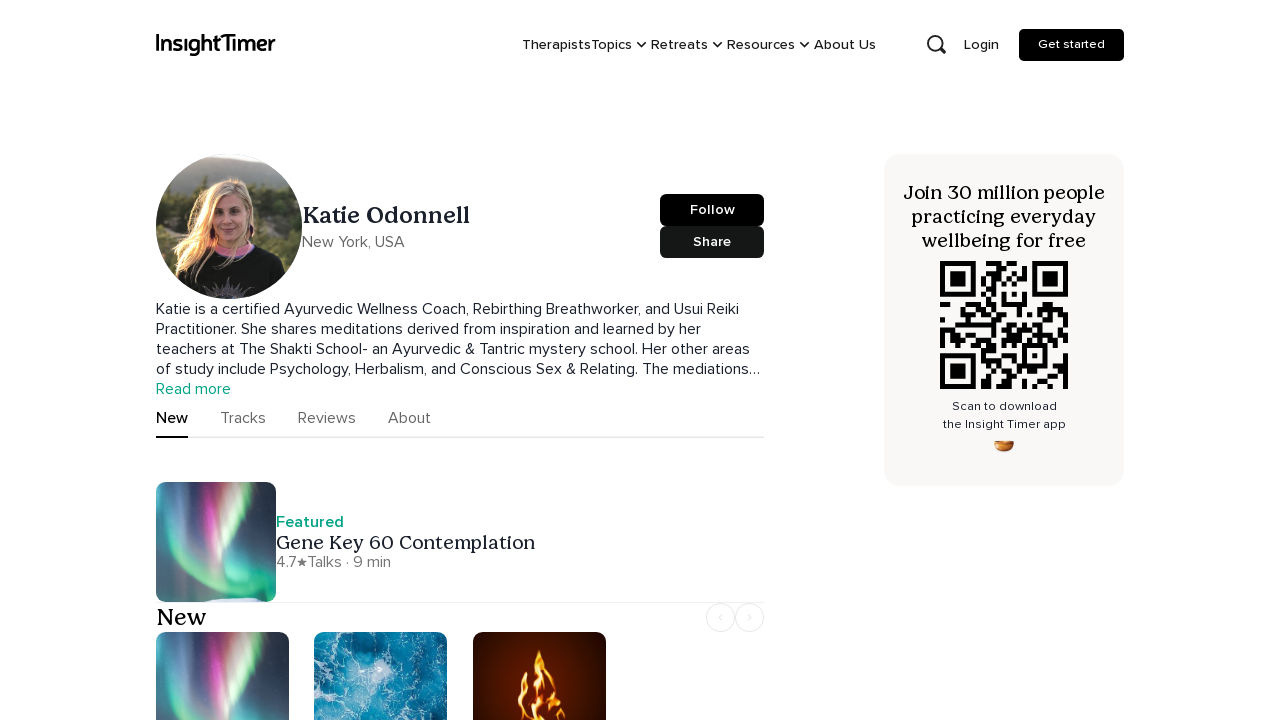

--- FILE ---
content_type: text/javascript; charset=utf-8
request_url: https://insighttimer.com/static/js/9265.f8d3dd47.chunk.js
body_size: 7666
content:
"use strict";(self.webpackChunkinsight_timer=self.webpackChunkinsight_timer||[]).push([[9265],{408:(e,t,r)=>{r.d(t,{Q:()=>o});var n=r(95254);function o(e){const t=n.version;return"string"!==typeof t||t.startsWith("18.")?e?.ref:e?.props?.ref}},2033:(e,t,r)=>{r.d(t,{M:()=>i});var n=r(95254),o=r(16521);function i(e,t,r,i){const a=(0,o.c)(r);return(0,n.useEffect)((()=>{const n="function"===typeof e?e():e??document;if(r&&n)return n.addEventListener(t,a,i),()=>{n.removeEventListener(t,a,i)}}),[t,e,i,a,r]),()=>{const r="function"===typeof e?e():e??document;r?.removeEventListener(t,a,i)}}},26287:(e,t,r)=>{r.d(t,{E:()=>Pe});var n=r(47871);function o(e){if(null==e)return window;if("[object Window]"!==e.toString()){var t=e.ownerDocument;return t&&t.defaultView||window}return e}function i(e){return e instanceof o(e).Element||e instanceof Element}function a(e){return e instanceof o(e).HTMLElement||e instanceof HTMLElement}function s(e){return"undefined"!==typeof ShadowRoot&&(e instanceof o(e).ShadowRoot||e instanceof ShadowRoot)}var f=Math.max,c=Math.min,p=Math.round;function l(){var e=navigator.userAgentData;return null!=e&&e.brands&&Array.isArray(e.brands)?e.brands.map((function(e){return e.brand+"/"+e.version})).join(" "):navigator.userAgent}function u(){return!/^((?!chrome|android).)*safari/i.test(l())}function d(e,t,r){void 0===t&&(t=!1),void 0===r&&(r=!1);var n=e.getBoundingClientRect(),s=1,f=1;t&&a(e)&&(s=e.offsetWidth>0&&p(n.width)/e.offsetWidth||1,f=e.offsetHeight>0&&p(n.height)/e.offsetHeight||1);var c=(i(e)?o(e):window).visualViewport,l=!u()&&r,d=(n.left+(l&&c?c.offsetLeft:0))/s,h=(n.top+(l&&c?c.offsetTop:0))/f,m=n.width/s,v=n.height/f;return{width:m,height:v,top:h,right:d+m,bottom:h+v,left:d,x:d,y:h}}function h(e){var t=o(e);return{scrollLeft:t.pageXOffset,scrollTop:t.pageYOffset}}function m(e){return e?(e.nodeName||"").toLowerCase():null}function v(e){return((i(e)?e.ownerDocument:e.document)||window.document).documentElement}function g(e){return d(v(e)).left+h(e).scrollLeft}function b(e){return o(e).getComputedStyle(e)}function y(e){var t=b(e),r=t.overflow,n=t.overflowX,o=t.overflowY;return/auto|scroll|overlay|hidden/.test(r+o+n)}function w(e,t,r){void 0===r&&(r=!1);var n=a(t),i=a(t)&&function(e){var t=e.getBoundingClientRect(),r=p(t.width)/e.offsetWidth||1,n=p(t.height)/e.offsetHeight||1;return 1!==r||1!==n}(t),s=v(t),f=d(e,i,r),c={scrollLeft:0,scrollTop:0},l={x:0,y:0};return(n||!n&&!r)&&(("body"!==m(t)||y(s))&&(c=function(e){return e!==o(e)&&a(e)?{scrollLeft:(t=e).scrollLeft,scrollTop:t.scrollTop}:h(e);var t}(t)),a(t)?((l=d(t,!0)).x+=t.clientLeft,l.y+=t.clientTop):s&&(l.x=g(s))),{x:f.left+c.scrollLeft-l.x,y:f.top+c.scrollTop-l.y,width:f.width,height:f.height}}function x(e){var t=d(e),r=e.offsetWidth,n=e.offsetHeight;return Math.abs(t.width-r)<=1&&(r=t.width),Math.abs(t.height-n)<=1&&(n=t.height),{x:e.offsetLeft,y:e.offsetTop,width:r,height:n}}function O(e){return"html"===m(e)?e:e.assignedSlot||e.parentNode||(s(e)?e.host:null)||v(e)}function j(e){return["html","body","#document"].indexOf(m(e))>=0?e.ownerDocument.body:a(e)&&y(e)?e:j(O(e))}function A(e,t){var r;void 0===t&&(t=[]);var n=j(e),i=n===(null==(r=e.ownerDocument)?void 0:r.body),a=o(n),s=i?[a].concat(a.visualViewport||[],y(n)?n:[]):n,f=t.concat(s);return i?f:f.concat(A(O(s)))}function E(e){return["table","td","th"].indexOf(m(e))>=0}function k(e){return a(e)&&"fixed"!==b(e).position?e.offsetParent:null}function R(e){for(var t=o(e),r=k(e);r&&E(r)&&"static"===b(r).position;)r=k(r);return r&&("html"===m(r)||"body"===m(r)&&"static"===b(r).position)?t:r||function(e){var t=/firefox/i.test(l());if(/Trident/i.test(l())&&a(e)&&"fixed"===b(e).position)return null;var r=O(e);for(s(r)&&(r=r.host);a(r)&&["html","body"].indexOf(m(r))<0;){var n=b(r);if("none"!==n.transform||"none"!==n.perspective||"paint"===n.contain||-1!==["transform","perspective"].indexOf(n.willChange)||t&&"filter"===n.willChange||t&&n.filter&&"none"!==n.filter)return r;r=r.parentNode}return null}(e)||t}var W="top",P="bottom",D="right",L="left",S="auto",C=[W,P,D,L],H="start",M="end",B="viewport",z="popper",T=C.reduce((function(e,t){return e.concat([t+"-"+H,t+"-"+M])}),[]),q=[].concat(C,[S]).reduce((function(e,t){return e.concat([t,t+"-"+H,t+"-"+M])}),[]),V=["beforeRead","read","afterRead","beforeMain","main","afterMain","beforeWrite","write","afterWrite"];function I(e){var t=new Map,r=new Set,n=[];function o(e){r.add(e.name),[].concat(e.requires||[],e.requiresIfExists||[]).forEach((function(e){if(!r.has(e)){var n=t.get(e);n&&o(n)}})),n.push(e)}return e.forEach((function(e){t.set(e.name,e)})),e.forEach((function(e){r.has(e.name)||o(e)})),n}function N(e){var t;return function(){return t||(t=new Promise((function(r){Promise.resolve().then((function(){t=void 0,r(e())}))}))),t}}var U={placement:"bottom",modifiers:[],strategy:"absolute"};function $(){for(var e=arguments.length,t=new Array(e),r=0;r<e;r++)t[r]=arguments[r];return!t.some((function(e){return!(e&&"function"===typeof e.getBoundingClientRect)}))}function F(e){void 0===e&&(e={});var t=e,r=t.defaultModifiers,n=void 0===r?[]:r,o=t.defaultOptions,a=void 0===o?U:o;return function(e,t,r){void 0===r&&(r=a);var o={placement:"bottom",orderedModifiers:[],options:Object.assign({},U,a),modifiersData:{},elements:{reference:e,popper:t},attributes:{},styles:{}},s=[],f=!1,c={state:o,setOptions:function(r){var f="function"===typeof r?r(o.options):r;p(),o.options=Object.assign({},a,o.options,f),o.scrollParents={reference:i(e)?A(e):e.contextElement?A(e.contextElement):[],popper:A(t)};var l=function(e){var t=I(e);return V.reduce((function(e,r){return e.concat(t.filter((function(e){return e.phase===r})))}),[])}(function(e){var t=e.reduce((function(e,t){var r=e[t.name];return e[t.name]=r?Object.assign({},r,t,{options:Object.assign({},r.options,t.options),data:Object.assign({},r.data,t.data)}):t,e}),{});return Object.keys(t).map((function(e){return t[e]}))}([].concat(n,o.options.modifiers)));return o.orderedModifiers=l.filter((function(e){return e.enabled})),o.orderedModifiers.forEach((function(e){var t=e.name,r=e.options,n=void 0===r?{}:r,i=e.effect;if("function"===typeof i){var a=i({state:o,name:t,instance:c,options:n}),f=function(){};s.push(a||f)}})),c.update()},forceUpdate:function(){if(!f){var e=o.elements,t=e.reference,r=e.popper;if($(t,r)){o.rects={reference:w(t,R(r),"fixed"===o.options.strategy),popper:x(r)},o.reset=!1,o.placement=o.options.placement,o.orderedModifiers.forEach((function(e){return o.modifiersData[e.name]=Object.assign({},e.data)}));for(var n=0;n<o.orderedModifiers.length;n++)if(!0!==o.reset){var i=o.orderedModifiers[n],a=i.fn,s=i.options,p=void 0===s?{}:s,l=i.name;"function"===typeof a&&(o=a({state:o,options:p,name:l,instance:c})||o)}else o.reset=!1,n=-1}}},update:N((function(){return new Promise((function(e){c.forceUpdate(),e(o)}))})),destroy:function(){p(),f=!0}};if(!$(e,t))return c;function p(){s.forEach((function(e){return e()})),s=[]}return c.setOptions(r).then((function(e){!f&&r.onFirstUpdate&&r.onFirstUpdate(e)})),c}}var _={passive:!0};function K(e){return e.split("-")[0]}function X(e){return e.split("-")[1]}function Y(e){return["top","bottom"].indexOf(e)>=0?"x":"y"}function Q(e){var t,r=e.reference,n=e.element,o=e.placement,i=o?K(o):null,a=o?X(o):null,s=r.x+r.width/2-n.width/2,f=r.y+r.height/2-n.height/2;switch(i){case W:t={x:s,y:r.y-n.height};break;case P:t={x:s,y:r.y+r.height};break;case D:t={x:r.x+r.width,y:f};break;case L:t={x:r.x-n.width,y:f};break;default:t={x:r.x,y:r.y}}var c=i?Y(i):null;if(null!=c){var p="y"===c?"height":"width";switch(a){case H:t[c]=t[c]-(r[p]/2-n[p]/2);break;case M:t[c]=t[c]+(r[p]/2-n[p]/2)}}return t}var G={top:"auto",right:"auto",bottom:"auto",left:"auto"};function J(e){var t,r=e.popper,n=e.popperRect,i=e.placement,a=e.variation,s=e.offsets,f=e.position,c=e.gpuAcceleration,l=e.adaptive,u=e.roundOffsets,d=e.isFixed,h=s.x,m=void 0===h?0:h,g=s.y,y=void 0===g?0:g,w="function"===typeof u?u({x:m,y:y}):{x:m,y:y};m=w.x,y=w.y;var x=s.hasOwnProperty("x"),O=s.hasOwnProperty("y"),j=L,A=W,E=window;if(l){var k=R(r),S="clientHeight",C="clientWidth";if(k===o(r)&&"static"!==b(k=v(r)).position&&"absolute"===f&&(S="scrollHeight",C="scrollWidth"),i===W||(i===L||i===D)&&a===M)A=P,y-=(d&&k===E&&E.visualViewport?E.visualViewport.height:k[S])-n.height,y*=c?1:-1;if(i===L||(i===W||i===P)&&a===M)j=D,m-=(d&&k===E&&E.visualViewport?E.visualViewport.width:k[C])-n.width,m*=c?1:-1}var H,B=Object.assign({position:f},l&&G),z=!0===u?function(e,t){var r=e.x,n=e.y,o=t.devicePixelRatio||1;return{x:p(r*o)/o||0,y:p(n*o)/o||0}}({x:m,y:y},o(r)):{x:m,y:y};return m=z.x,y=z.y,c?Object.assign({},B,((H={})[A]=O?"0":"",H[j]=x?"0":"",H.transform=(E.devicePixelRatio||1)<=1?"translate("+m+"px, "+y+"px)":"translate3d("+m+"px, "+y+"px, 0)",H)):Object.assign({},B,((t={})[A]=O?y+"px":"",t[j]=x?m+"px":"",t.transform="",t))}const Z={name:"offset",enabled:!0,phase:"main",requires:["popperOffsets"],fn:function(e){var t=e.state,r=e.options,n=e.name,o=r.offset,i=void 0===o?[0,0]:o,a=q.reduce((function(e,r){return e[r]=function(e,t,r){var n=K(e),o=[L,W].indexOf(n)>=0?-1:1,i="function"===typeof r?r(Object.assign({},t,{placement:e})):r,a=i[0],s=i[1];return a=a||0,s=(s||0)*o,[L,D].indexOf(n)>=0?{x:s,y:a}:{x:a,y:s}}(r,t.rects,i),e}),{}),s=a[t.placement],f=s.x,c=s.y;null!=t.modifiersData.popperOffsets&&(t.modifiersData.popperOffsets.x+=f,t.modifiersData.popperOffsets.y+=c),t.modifiersData[n]=a}};var ee={left:"right",right:"left",bottom:"top",top:"bottom"};function te(e){return e.replace(/left|right|bottom|top/g,(function(e){return ee[e]}))}var re={start:"end",end:"start"};function ne(e){return e.replace(/start|end/g,(function(e){return re[e]}))}function oe(e,t){var r=t.getRootNode&&t.getRootNode();if(e.contains(t))return!0;if(r&&s(r)){var n=t;do{if(n&&e.isSameNode(n))return!0;n=n.parentNode||n.host}while(n)}return!1}function ie(e){return Object.assign({},e,{left:e.x,top:e.y,right:e.x+e.width,bottom:e.y+e.height})}function ae(e,t,r){return t===B?ie(function(e,t){var r=o(e),n=v(e),i=r.visualViewport,a=n.clientWidth,s=n.clientHeight,f=0,c=0;if(i){a=i.width,s=i.height;var p=u();(p||!p&&"fixed"===t)&&(f=i.offsetLeft,c=i.offsetTop)}return{width:a,height:s,x:f+g(e),y:c}}(e,r)):i(t)?function(e,t){var r=d(e,!1,"fixed"===t);return r.top=r.top+e.clientTop,r.left=r.left+e.clientLeft,r.bottom=r.top+e.clientHeight,r.right=r.left+e.clientWidth,r.width=e.clientWidth,r.height=e.clientHeight,r.x=r.left,r.y=r.top,r}(t,r):ie(function(e){var t,r=v(e),n=h(e),o=null==(t=e.ownerDocument)?void 0:t.body,i=f(r.scrollWidth,r.clientWidth,o?o.scrollWidth:0,o?o.clientWidth:0),a=f(r.scrollHeight,r.clientHeight,o?o.scrollHeight:0,o?o.clientHeight:0),s=-n.scrollLeft+g(e),c=-n.scrollTop;return"rtl"===b(o||r).direction&&(s+=f(r.clientWidth,o?o.clientWidth:0)-i),{width:i,height:a,x:s,y:c}}(v(e)))}function se(e,t,r,n){var o="clippingParents"===t?function(e){var t=A(O(e)),r=["absolute","fixed"].indexOf(b(e).position)>=0&&a(e)?R(e):e;return i(r)?t.filter((function(e){return i(e)&&oe(e,r)&&"body"!==m(e)})):[]}(e):[].concat(t),s=[].concat(o,[r]),p=s[0],l=s.reduce((function(t,r){var o=ae(e,r,n);return t.top=f(o.top,t.top),t.right=c(o.right,t.right),t.bottom=c(o.bottom,t.bottom),t.left=f(o.left,t.left),t}),ae(e,p,n));return l.width=l.right-l.left,l.height=l.bottom-l.top,l.x=l.left,l.y=l.top,l}function fe(e){return Object.assign({},{top:0,right:0,bottom:0,left:0},e)}function ce(e,t){return t.reduce((function(t,r){return t[r]=e,t}),{})}function pe(e,t){void 0===t&&(t={});var r=t,n=r.placement,o=void 0===n?e.placement:n,a=r.strategy,s=void 0===a?e.strategy:a,f=r.boundary,c=void 0===f?"clippingParents":f,p=r.rootBoundary,l=void 0===p?B:p,u=r.elementContext,h=void 0===u?z:u,m=r.altBoundary,g=void 0!==m&&m,b=r.padding,y=void 0===b?0:b,w=fe("number"!==typeof y?y:ce(y,C)),x=h===z?"reference":z,O=e.rects.popper,j=e.elements[g?x:h],A=se(i(j)?j:j.contextElement||v(e.elements.popper),c,l,s),E=d(e.elements.reference),k=Q({reference:E,element:O,strategy:"absolute",placement:o}),R=ie(Object.assign({},O,k)),L=h===z?R:E,S={top:A.top-L.top+w.top,bottom:L.bottom-A.bottom+w.bottom,left:A.left-L.left+w.left,right:L.right-A.right+w.right},H=e.modifiersData.offset;if(h===z&&H){var M=H[o];Object.keys(S).forEach((function(e){var t=[D,P].indexOf(e)>=0?1:-1,r=[W,P].indexOf(e)>=0?"y":"x";S[e]+=M[r]*t}))}return S}function le(e,t,r){return f(e,c(t,r))}const ue={name:"preventOverflow",enabled:!0,phase:"main",fn:function(e){var t=e.state,r=e.options,n=e.name,o=r.mainAxis,i=void 0===o||o,a=r.altAxis,s=void 0!==a&&a,p=r.boundary,l=r.rootBoundary,u=r.altBoundary,d=r.padding,h=r.tether,m=void 0===h||h,v=r.tetherOffset,g=void 0===v?0:v,b=pe(t,{boundary:p,rootBoundary:l,padding:d,altBoundary:u}),y=K(t.placement),w=X(t.placement),O=!w,j=Y(y),A="x"===j?"y":"x",E=t.modifiersData.popperOffsets,k=t.rects.reference,S=t.rects.popper,C="function"===typeof g?g(Object.assign({},t.rects,{placement:t.placement})):g,M="number"===typeof C?{mainAxis:C,altAxis:C}:Object.assign({mainAxis:0,altAxis:0},C),B=t.modifiersData.offset?t.modifiersData.offset[t.placement]:null,z={x:0,y:0};if(E){if(i){var T,q="y"===j?W:L,V="y"===j?P:D,I="y"===j?"height":"width",N=E[j],U=N+b[q],$=N-b[V],F=m?-S[I]/2:0,_=w===H?k[I]:S[I],Q=w===H?-S[I]:-k[I],G=t.elements.arrow,J=m&&G?x(G):{width:0,height:0},Z=t.modifiersData["arrow#persistent"]?t.modifiersData["arrow#persistent"].padding:{top:0,right:0,bottom:0,left:0},ee=Z[q],te=Z[V],re=le(0,k[I],J[I]),ne=O?k[I]/2-F-re-ee-M.mainAxis:_-re-ee-M.mainAxis,oe=O?-k[I]/2+F+re+te+M.mainAxis:Q+re+te+M.mainAxis,ie=t.elements.arrow&&R(t.elements.arrow),ae=ie?"y"===j?ie.clientTop||0:ie.clientLeft||0:0,se=null!=(T=null==B?void 0:B[j])?T:0,fe=N+oe-se,ce=le(m?c(U,N+ne-se-ae):U,N,m?f($,fe):$);E[j]=ce,z[j]=ce-N}if(s){var ue,de="x"===j?W:L,he="x"===j?P:D,me=E[A],ve="y"===A?"height":"width",ge=me+b[de],be=me-b[he],ye=-1!==[W,L].indexOf(y),we=null!=(ue=null==B?void 0:B[A])?ue:0,xe=ye?ge:me-k[ve]-S[ve]-we+M.altAxis,Oe=ye?me+k[ve]+S[ve]-we-M.altAxis:be,je=m&&ye?function(e,t,r){var n=le(e,t,r);return n>r?r:n}(xe,me,Oe):le(m?xe:ge,me,m?Oe:be);E[A]=je,z[A]=je-me}t.modifiersData[n]=z}},requiresIfExists:["offset"]};const de={name:"arrow",enabled:!0,phase:"main",fn:function(e){var t,r=e.state,n=e.name,o=e.options,i=r.elements.arrow,a=r.modifiersData.popperOffsets,s=K(r.placement),f=Y(s),c=[L,D].indexOf(s)>=0?"height":"width";if(i&&a){var p=function(e,t){return fe("number"!==typeof(e="function"===typeof e?e(Object.assign({},t.rects,{placement:t.placement})):e)?e:ce(e,C))}(o.padding,r),l=x(i),u="y"===f?W:L,d="y"===f?P:D,h=r.rects.reference[c]+r.rects.reference[f]-a[f]-r.rects.popper[c],m=a[f]-r.rects.reference[f],v=R(i),g=v?"y"===f?v.clientHeight||0:v.clientWidth||0:0,b=h/2-m/2,y=p[u],w=g-l[c]-p[d],O=g/2-l[c]/2+b,j=le(y,O,w),A=f;r.modifiersData[n]=((t={})[A]=j,t.centerOffset=j-O,t)}},effect:function(e){var t=e.state,r=e.options.element,n=void 0===r?"[data-popper-arrow]":r;null!=n&&("string"!==typeof n||(n=t.elements.popper.querySelector(n)))&&oe(t.elements.popper,n)&&(t.elements.arrow=n)},requires:["popperOffsets"],requiresIfExists:["preventOverflow"]};function he(e,t,r){return void 0===r&&(r={x:0,y:0}),{top:e.top-t.height-r.y,right:e.right-t.width+r.x,bottom:e.bottom-t.height+r.y,left:e.left-t.width-r.x}}function me(e){return[W,D,P,L].some((function(t){return e[t]>=0}))}var ve=F({defaultModifiers:[{name:"eventListeners",enabled:!0,phase:"write",fn:function(){},effect:function(e){var t=e.state,r=e.instance,n=e.options,i=n.scroll,a=void 0===i||i,s=n.resize,f=void 0===s||s,c=o(t.elements.popper),p=[].concat(t.scrollParents.reference,t.scrollParents.popper);return a&&p.forEach((function(e){e.addEventListener("scroll",r.update,_)})),f&&c.addEventListener("resize",r.update,_),function(){a&&p.forEach((function(e){e.removeEventListener("scroll",r.update,_)})),f&&c.removeEventListener("resize",r.update,_)}},data:{}},{name:"popperOffsets",enabled:!0,phase:"read",fn:function(e){var t=e.state,r=e.name;t.modifiersData[r]=Q({reference:t.rects.reference,element:t.rects.popper,strategy:"absolute",placement:t.placement})},data:{}},{name:"computeStyles",enabled:!0,phase:"beforeWrite",fn:function(e){var t=e.state,r=e.options,n=r.gpuAcceleration,o=void 0===n||n,i=r.adaptive,a=void 0===i||i,s=r.roundOffsets,f=void 0===s||s,c={placement:K(t.placement),variation:X(t.placement),popper:t.elements.popper,popperRect:t.rects.popper,gpuAcceleration:o,isFixed:"fixed"===t.options.strategy};null!=t.modifiersData.popperOffsets&&(t.styles.popper=Object.assign({},t.styles.popper,J(Object.assign({},c,{offsets:t.modifiersData.popperOffsets,position:t.options.strategy,adaptive:a,roundOffsets:f})))),null!=t.modifiersData.arrow&&(t.styles.arrow=Object.assign({},t.styles.arrow,J(Object.assign({},c,{offsets:t.modifiersData.arrow,position:"absolute",adaptive:!1,roundOffsets:f})))),t.attributes.popper=Object.assign({},t.attributes.popper,{"data-popper-placement":t.placement})},data:{}},{name:"applyStyles",enabled:!0,phase:"write",fn:function(e){var t=e.state;Object.keys(t.elements).forEach((function(e){var r=t.styles[e]||{},n=t.attributes[e]||{},o=t.elements[e];a(o)&&m(o)&&(Object.assign(o.style,r),Object.keys(n).forEach((function(e){var t=n[e];!1===t?o.removeAttribute(e):o.setAttribute(e,!0===t?"":t)})))}))},effect:function(e){var t=e.state,r={popper:{position:t.options.strategy,left:"0",top:"0",margin:"0"},arrow:{position:"absolute"},reference:{}};return Object.assign(t.elements.popper.style,r.popper),t.styles=r,t.elements.arrow&&Object.assign(t.elements.arrow.style,r.arrow),function(){Object.keys(t.elements).forEach((function(e){var n=t.elements[e],o=t.attributes[e]||{},i=Object.keys(t.styles.hasOwnProperty(e)?t.styles[e]:r[e]).reduce((function(e,t){return e[t]="",e}),{});a(n)&&m(n)&&(Object.assign(n.style,i),Object.keys(o).forEach((function(e){n.removeAttribute(e)})))}))}},requires:["computeStyles"]},Z,{name:"flip",enabled:!0,phase:"main",fn:function(e){var t=e.state,r=e.options,n=e.name;if(!t.modifiersData[n]._skip){for(var o=r.mainAxis,i=void 0===o||o,a=r.altAxis,s=void 0===a||a,f=r.fallbackPlacements,c=r.padding,p=r.boundary,l=r.rootBoundary,u=r.altBoundary,d=r.flipVariations,h=void 0===d||d,m=r.allowedAutoPlacements,v=t.options.placement,g=K(v),b=f||(g===v||!h?[te(v)]:function(e){if(K(e)===S)return[];var t=te(e);return[ne(e),t,ne(t)]}(v)),y=[v].concat(b).reduce((function(e,r){return e.concat(K(r)===S?function(e,t){void 0===t&&(t={});var r=t,n=r.placement,o=r.boundary,i=r.rootBoundary,a=r.padding,s=r.flipVariations,f=r.allowedAutoPlacements,c=void 0===f?q:f,p=X(n),l=p?s?T:T.filter((function(e){return X(e)===p})):C,u=l.filter((function(e){return c.indexOf(e)>=0}));0===u.length&&(u=l);var d=u.reduce((function(t,r){return t[r]=pe(e,{placement:r,boundary:o,rootBoundary:i,padding:a})[K(r)],t}),{});return Object.keys(d).sort((function(e,t){return d[e]-d[t]}))}(t,{placement:r,boundary:p,rootBoundary:l,padding:c,flipVariations:h,allowedAutoPlacements:m}):r)}),[]),w=t.rects.reference,x=t.rects.popper,O=new Map,j=!0,A=y[0],E=0;E<y.length;E++){var k=y[E],R=K(k),M=X(k)===H,B=[W,P].indexOf(R)>=0,z=B?"width":"height",V=pe(t,{placement:k,boundary:p,rootBoundary:l,altBoundary:u,padding:c}),I=B?M?D:L:M?P:W;w[z]>x[z]&&(I=te(I));var N=te(I),U=[];if(i&&U.push(V[R]<=0),s&&U.push(V[I]<=0,V[N]<=0),U.every((function(e){return e}))){A=k,j=!1;break}O.set(k,U)}if(j)for(var $=function(e){var t=y.find((function(t){var r=O.get(t);if(r)return r.slice(0,e).every((function(e){return e}))}));if(t)return A=t,"break"},F=h?3:1;F>0;F--){if("break"===$(F))break}t.placement!==A&&(t.modifiersData[n]._skip=!0,t.placement=A,t.reset=!0)}},requiresIfExists:["offset"],data:{_skip:!1}},ue,de,{name:"hide",enabled:!0,phase:"main",requiresIfExists:["preventOverflow"],fn:function(e){var t=e.state,r=e.name,n=t.rects.reference,o=t.rects.popper,i=t.modifiersData.preventOverflow,a=pe(t,{elementContext:"reference"}),s=pe(t,{altBoundary:!0}),f=he(a,n),c=he(s,o,i),p=me(f),l=me(c);t.modifiersData[r]={referenceClippingOffsets:f,popperEscapeOffsets:c,isReferenceHidden:p,hasPopperEscaped:l},t.attributes.popper=Object.assign({},t.attributes.popper,{"data-popper-reference-hidden":p,"data-popper-escaped":l})}}]}),ge=r(95254),be=r(91844);const ye={name:"matchWidth",enabled:!0,phase:"beforeWrite",requires:["computeStyles"],fn:e=>{let{state:t}=e;t.styles.popper.width=`${t.rects.reference.width}px`},effect:e=>{let{state:t}=e;return()=>{const e=t.elements.reference;t.elements.popper.style.width=`${e.offsetWidth}px`}}},we={name:"transformOrigin",enabled:!0,phase:"write",fn:e=>{let{state:t}=e;xe(t)},effect:e=>{let{state:t}=e;return()=>{xe(t)}}},xe=e=>{e.elements.popper.style.setProperty(be.O3.transformOrigin.var,(0,be.ed)(e.placement))},Oe={name:"positionArrow",enabled:!0,phase:"afterWrite",fn:e=>{let{state:t}=e;je(t)}},je=e=>{if(!e.placement)return;const t=Ae(e.placement);if(e.elements?.arrow&&t){Object.assign(e.elements.arrow.style,{[t.property]:t.value,width:be.O3.arrowSize.varRef,height:be.O3.arrowSize.varRef,zIndex:-1});const r={[be.O3.arrowSizeHalf.var]:`calc(${be.O3.arrowSize.varRef} / 2 - 1px)`,[be.O3.arrowOffset.var]:`calc(${be.O3.arrowSizeHalf.varRef} * -1)`};for(const t in r)e.elements.arrow.style.setProperty(t,r[t])}},Ae=e=>e.startsWith("top")?{property:"bottom",value:be.O3.arrowOffset.varRef}:e.startsWith("bottom")?{property:"top",value:be.O3.arrowOffset.varRef}:e.startsWith("left")?{property:"right",value:be.O3.arrowOffset.varRef}:e.startsWith("right")?{property:"left",value:be.O3.arrowOffset.varRef}:void 0,Ee={name:"innerArrow",enabled:!0,phase:"main",requires:["arrow"],fn:e=>{let{state:t}=e;ke(t)},effect:e=>{let{state:t}=e;return()=>{ke(t)}}},ke=e=>{if(!e.elements.arrow)return;const t=e.elements.arrow.querySelector("[data-popper-arrow-inner]");if(!t)return;const r=(0,be.Ky)(e.placement);r&&t.style.setProperty("--popper-arrow-default-shadow",r),Object.assign(t.style,{transform:"rotate(45deg)",background:be.O3.arrowBg.varRef,top:0,left:0,width:"100%",height:"100%",position:"absolute",zIndex:"inherit",boxShadow:"var(--popper-arrow-shadow, var(--popper-arrow-default-shadow))"})},Re={"start-start":{ltr:"left-start",rtl:"right-start"},"start-end":{ltr:"left-end",rtl:"right-end"},"end-start":{ltr:"right-start",rtl:"left-start"},"end-end":{ltr:"right-end",rtl:"left-end"},start:{ltr:"left",rtl:"right"},end:{ltr:"right",rtl:"left"}},We={"auto-start":"auto-end","auto-end":"auto-start","top-start":"top-end","top-end":"top-start","bottom-start":"bottom-end","bottom-end":"bottom-start"};function Pe(){let e=arguments.length>0&&void 0!==arguments[0]?arguments[0]:{};const{enabled:t=!0,modifiers:r,placement:o="bottom",strategy:i="absolute",arrowPadding:a=8,eventListeners:s=!0,offset:f,gutter:c=8,flip:p=!0,boundary:l="clippingParents",preventOverflow:u=!0,matchWidth:d,direction:h="ltr"}=e,m=(0,ge.useRef)(null),v=(0,ge.useRef)(null),g=(0,ge.useRef)(null),b=function(e){let t=arguments.length>1&&void 0!==arguments[1]?arguments[1]:"ltr";const r=Re[e]?.[t]||e;return"ltr"===t?r:We[e]??r}(o,h),y=(0,ge.useRef)((()=>{})),w=(0,ge.useCallback)((()=>{t&&m.current&&v.current&&(y.current?.(),g.current=ve(m.current,v.current,{placement:b,modifiers:[Ee,Oe,we,{...ye,enabled:!!d},{name:"eventListeners",...(0,be.Fs)(s)},{name:"arrow",options:{padding:a}},{name:"offset",options:{offset:f??[0,c]}},{name:"flip",enabled:!!p,options:{padding:8}},{name:"preventOverflow",enabled:!!u,options:{boundary:l}},...r??[]],strategy:i}),g.current.forceUpdate(),y.current=g.current.destroy)}),[b,t,r,d,s,a,f,c,p,u,l,i]);(0,ge.useEffect)((()=>()=>{m.current||v.current||(g.current?.destroy(),g.current=null)}),[]);const x=(0,ge.useCallback)((e=>{m.current=e,w()}),[w]),O=(0,ge.useCallback)((function(){let e=arguments.length>1&&void 0!==arguments[1]?arguments[1]:null;return{...arguments.length>0&&void 0!==arguments[0]?arguments[0]:{},ref:(0,n.Px)(x,e)}}),[x]),j=(0,ge.useCallback)((e=>{v.current=e,w()}),[w]),A=(0,ge.useCallback)((function(){let e=arguments.length>0&&void 0!==arguments[0]?arguments[0]:{},t=arguments.length>1&&void 0!==arguments[1]?arguments[1]:null;return{...e,ref:(0,n.Px)(j,t),style:{...e.style,position:i,minWidth:d?void 0:"max-content",inset:"0 auto auto 0"}}}),[i,j,d]),E=(0,ge.useCallback)((function(){let e=arguments.length>0&&void 0!==arguments[0]?arguments[0]:{},t=arguments.length>1&&void 0!==arguments[1]?arguments[1]:null;const{size:r,shadowColor:n,bg:o,style:i,...a}=e;return{...a,ref:t,"data-popper-arrow":"",style:De(e)}}),[]),k=(0,ge.useCallback)((function(){return{...arguments.length>0&&void 0!==arguments[0]?arguments[0]:{},ref:arguments.length>1&&void 0!==arguments[1]?arguments[1]:null,"data-popper-arrow-inner":""}}),[]);return{update(){g.current?.update()},forceUpdate(){g.current?.forceUpdate()},transformOrigin:be.O3.transformOrigin.varRef,referenceRef:x,popperRef:j,getPopperProps:A,getArrowProps:E,getArrowInnerProps:k,getReferenceProps:O}}function De(e){const{size:t,shadowColor:r,bg:n,style:o}=e,i={...o,position:"absolute"};return t&&(i["--popper-arrow-size"]=t),r&&(i["--popper-arrow-shadow-color"]=r),n&&(i["--popper-arrow-bg"]=n),i}},49402:(e,t,r)=>{r.d(t,{ep:()=>a});var n=r(60539);const o=["input:not(:disabled):not([disabled])","select:not(:disabled):not([disabled])","textarea:not(:disabled):not([disabled])","embed","iframe","object","a[href]","area[href]","button:not(:disabled):not([disabled])","[tabindex]","audio[controls]","video[controls]","*[tabindex]:not([aria-disabled])","*[contenteditable]"].join(),i=e=>e.offsetWidth>0&&e.offsetHeight>0;function a(e){const t=Array.from(e.querySelectorAll(o));return t.unshift(e),t.filter((e=>(0,n.tp)(e)&&i(e)))}},60539:(e,t,r)=>{r.d(t,{AO:()=>s,tp:()=>a});var n=r(40801);const o=e=>e.hasAttribute("tabindex"),i=e=>o(e)&&-1===e.tabIndex;function a(e){if(!(0,n.sb)(e)||(0,n.N3)(e)||(0,n.pj)(e))return!1;const{localName:t}=e;if(["input","select","textarea","button"].indexOf(t)>=0)return!0;const r={a:()=>e.hasAttribute("href"),audio:()=>e.hasAttribute("controls"),video:()=>e.hasAttribute("controls")};return t in r?r[t]():!!(0,n.wu)(e)||o(e)}function s(e){return!!e&&((0,n.sb)(e)&&a(e)&&!i(e))}},91844:(e,t,r)=>{r.d(t,{Fs:()=>c,Ky:()=>i,O3:()=>o,ed:()=>s});const n=(e,t)=>({var:e,varRef:t?`var(${e}, ${t})`:`var(${e})`}),o={arrowShadowColor:n("--popper-arrow-shadow-color"),arrowSize:n("--popper-arrow-size","8px"),arrowSizeHalf:n("--popper-arrow-size-half"),arrowBg:n("--popper-arrow-bg"),transformOrigin:n("--popper-transform-origin"),arrowOffset:n("--popper-arrow-offset")};function i(e){return e.includes("top")?"1px 1px 0px 0 var(--popper-arrow-shadow-color)":e.includes("bottom")?"-1px -1px 0px 0 var(--popper-arrow-shadow-color)":e.includes("right")?"-1px 1px 0px 0 var(--popper-arrow-shadow-color)":e.includes("left")?"1px -1px 0px 0 var(--popper-arrow-shadow-color)":void 0}const a={top:"bottom center","top-start":"bottom left","top-end":"bottom right",bottom:"top center","bottom-start":"top left","bottom-end":"top right",left:"right center","left-start":"right top","left-end":"right bottom",right:"left center","right-start":"left top","right-end":"left bottom"},s=e=>a[e],f={scroll:!0,resize:!0};function c(e){let t;return t="object"===typeof e?{enabled:!0,options:{...f,...e}}:{enabled:e,options:f},t}}}]);
//# sourceMappingURL=9265.f8d3dd47.chunk.js.map